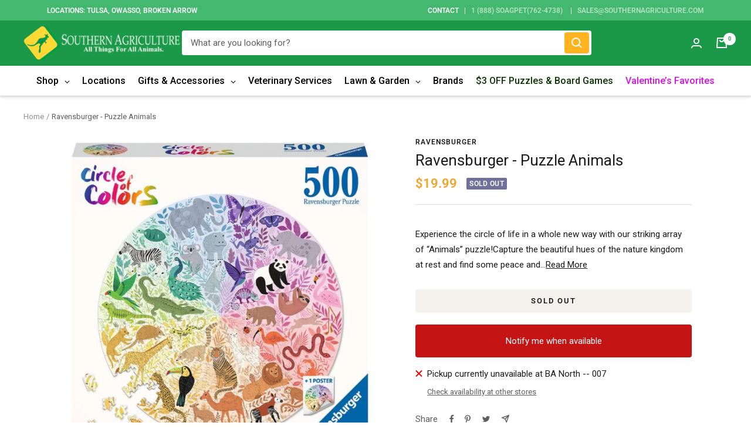

--- FILE ---
content_type: text/javascript; charset=utf-8
request_url: https://southernagriculture.com/products/puzzle-animals.js
body_size: 1333
content:
{"id":7862259482865,"title":"Ravensburger - Puzzle Animals","handle":"puzzle-animals","description":"\u003cp\u003e\n    \u003cmeta charset=\"utf-8\"\u003e\n    \u003cmeta charset=\"utf-8\"\u003e\u003cspan data-mce-fragment=\"1\"\u003eExperience the circle of life in a whole new way with our striking array of “Animals” puzzle!\u003c\/span\u003e\u003cbr data-mce-fragment=\"1\"\u003e\u003cbr data-mce-fragment=\"1\"\u003e\u003cspan data-mce-fragment=\"1\"\u003eCapture the beautiful hues of the nature kingdom at rest and find some peace and quiet piecing together our exclusively cute “Animals” puzzle! There’s a peacock and a parrot, a crab and chameleon, a koala and kangaroo, an okapi and a monkey too. Worked in the round, this circle-shaped puzzle cuts the corners but not the exceptional puzzle experience you’ve come to rely on from Ravensburger. Makes a great gift for your favorite animal-lover or anyone up for a unique puzzle challenge!\u003c\/span\u003e\u003cbr data-mce-fragment=\"1\"\u003e\u003cbr data-mce-fragment=\"1\"\u003e\u003cspan data-mce-fragment=\"1\"\u003eThis 500-piece jigsaw puzzle combines captivating imagery with clean-cut pieces and Ravensburger’s perfect interlocking fit for a most pleasurable puzzling experience! Our puzzles are crafted with an exclusive, extra-thick cardboard backing along with our superior, linen-structured paper, so the printed image is vibrant, crisp, and glare-free. Create memorable moments with Ravensburger premium puzzles!\u003c\/span\u003e\u003cbr data-mce-fragment=\"1\"\u003e\u003cbr data-mce-fragment=\"1\"\u003e\u003cspan data-mce-fragment=\"1\"\u003eAbout the Artist: Bethan Janine is an illustrator and textile designer from Sheffield, England. Her work is inspired by the natural beauty of flora and fauna. She likes to use bright colors and lots of pattern detail to celebrate the amazing rainbow of creatures in our world. Her projects include textiles, home goods, greeting cards, stationary, editorial, fashion, packaging and of course, puzzles!\u003c\/span\u003e\u003cbr data-mce-fragment=\"1\"\u003e\u003cbr data-mce-fragment=\"1\"\u003e\u003cspan data-mce-fragment=\"1\"\u003eFun for ages 12 and up! Measures approximately 20.5 inches (52 cm) diameter when completed.\u003c\/span\u003e\u003cbr\u003e\n\u003c\/p\u003e\n\u003cp\u003e\u003c\/p\u003e\n\u003cp\u003e\u003c\/p\u003e\n\u003cdiv\u003e\u003c\/div\u003e\n\u003cdiv\u003e\u003c\/div\u003e\n\u003cdiv\u003e\u003c\/div\u003e\n\u003cdiv\u003e\u003c\/div\u003e\n\u003cdiv\u003e\u003c\/div\u003e\n\u003cdiv\u003e\u003c\/div\u003e\n\u003cdiv\u003e\u003c\/div\u003e\n\u003cp\u003eShop with confidence when you shop at Southern Agriculture. All of our items are in stock and ship from Tulsa, Oklahoma. If you have any questions you can email us at Sales@SouthernAgriculture.com\u003cbr data-mce-fragment=\"1\"\u003eWould you prefer to shop in-store? We have six locations located in Tulsa, Broken Arrow, and Owasso, Oklahoma.\u003c\/p\u003e","published_at":"2022-11-29T11:54:54-06:00","created_at":"2022-11-29T11:52:35-06:00","vendor":"Ravensburger","type":"Puzzles","tags":["500 pc","500 Piece Puzzle","Animal Puzzle","circle puzzle","gift \u0026 accessories","gifts \u0026 accessories","kids","Kitten Puzzle","Ravensburger","Southern Agriculture"],"price":1999,"price_min":1999,"price_max":1999,"available":false,"price_varies":false,"compare_at_price":null,"compare_at_price_min":0,"compare_at_price_max":0,"compare_at_price_varies":false,"variants":[{"id":43500455854321,"title":"Default Title","option1":"Default Title","option2":null,"option3":null,"sku":"4005556171729","requires_shipping":true,"taxable":true,"featured_image":null,"available":false,"name":"Ravensburger - Puzzle Animals","public_title":null,"options":["Default Title"],"price":1999,"weight":454,"compare_at_price":null,"inventory_management":"shopify","barcode":"4005556171729","requires_selling_plan":false,"selling_plan_allocations":[]}],"images":["\/\/cdn.shopify.com\/s\/files\/1\/0034\/3667\/5121\/products\/copyofaddison-2022-11-29T115325.418.jpg?v=1669744450","\/\/cdn.shopify.com\/s\/files\/1\/0034\/3667\/5121\/products\/copyofaddison-2022-11-29T115350.410.jpg?v=1669744450"],"featured_image":"\/\/cdn.shopify.com\/s\/files\/1\/0034\/3667\/5121\/products\/copyofaddison-2022-11-29T115325.418.jpg?v=1669744450","options":[{"name":"Title","position":1,"values":["Default Title"]}],"url":"\/products\/puzzle-animals","media":[{"alt":null,"id":30806214443249,"position":1,"preview_image":{"aspect_ratio":1.0,"height":1024,"width":1024,"src":"https:\/\/cdn.shopify.com\/s\/files\/1\/0034\/3667\/5121\/products\/copyofaddison-2022-11-29T115325.418.jpg?v=1669744450"},"aspect_ratio":1.0,"height":1024,"media_type":"image","src":"https:\/\/cdn.shopify.com\/s\/files\/1\/0034\/3667\/5121\/products\/copyofaddison-2022-11-29T115325.418.jpg?v=1669744450","width":1024},{"alt":null,"id":30806214476017,"position":2,"preview_image":{"aspect_ratio":1.0,"height":1024,"width":1024,"src":"https:\/\/cdn.shopify.com\/s\/files\/1\/0034\/3667\/5121\/products\/copyofaddison-2022-11-29T115350.410.jpg?v=1669744450"},"aspect_ratio":1.0,"height":1024,"media_type":"image","src":"https:\/\/cdn.shopify.com\/s\/files\/1\/0034\/3667\/5121\/products\/copyofaddison-2022-11-29T115350.410.jpg?v=1669744450","width":1024}],"requires_selling_plan":false,"selling_plan_groups":[]}